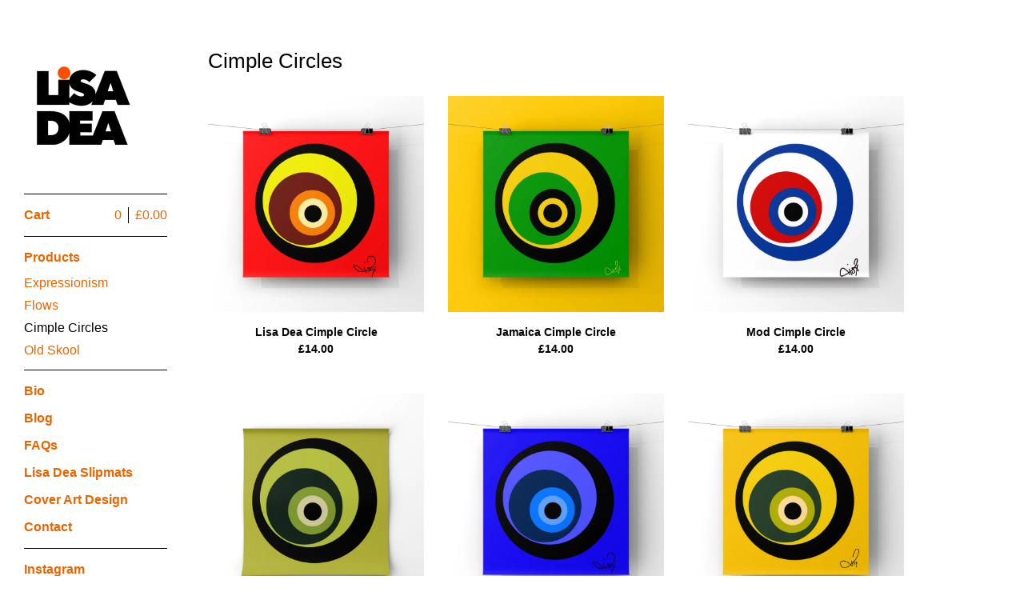

--- FILE ---
content_type: text/html; charset=utf-8
request_url: https://www.lisadea.com/category/cimple-circles
body_size: 3843
content:
<!DOCTYPE html>
<html>
  <head>
    <title>Cimple Circles  | Lisa Dea</title>
    <meta charset="utf-8">
    <meta name="viewport" content="width=device-width, initial-scale=1">
    <link href="/theme_stylesheets/228706782/1729443678/theme.css" media="screen" rel="stylesheet" type="text/css">

    <!-- Served from Big Cartel Storefront -->
<!-- Big Cartel generated meta tags -->
<meta name="generator" content="Big Cartel" />
<meta name="author" content="Lisa Dea" />
<meta name="description" content="Browse all products in the Cimple Circles category from Lisa Dea." />
<meta name="referrer" content="strict-origin-when-cross-origin" />
<meta name="theme_name" content="Sidecar" />
<meta name="theme_version" content="1.9.12" />
<meta property="og:type" content="website" />
<meta property="og:site_name" content="Lisa Dea" />
<meta property="og:title" content="Cimple Circles" />
<meta property="og:url" content="https://www.lisadea.com/category/cimple-circles" />
<meta property="og:description" content="Browse all products in the Cimple Circles category from Lisa Dea." />
<meta property="og:image" content="https://assets.bigcartel.com/product_images/355185922/71F8AEB8-6607-4DBD-88CC-1F0E8764CB01.jpeg?auto=format&amp;fit=max&amp;h=1200&amp;w=1200" />
<meta property="og:image:secure_url" content="https://assets.bigcartel.com/product_images/355185922/71F8AEB8-6607-4DBD-88CC-1F0E8764CB01.jpeg?auto=format&amp;fit=max&amp;h=1200&amp;w=1200" />
<meta property="og:price:amount" content="14.00" />
<meta property="og:price:currency" content="GBP" />
<meta property="og:availability" content="instock" />
<meta name="twitter:card" content="summary_large_image" />
<meta name="twitter:title" content="Cimple Circles" />
<meta name="twitter:description" content="Browse all products in the Cimple Circles category from Lisa Dea." />
<meta name="twitter:image" content="https://assets.bigcartel.com/product_images/355185922/71F8AEB8-6607-4DBD-88CC-1F0E8764CB01.jpeg?auto=format&amp;fit=max&amp;h=1200&amp;w=1200" />
<!-- end of generated meta tags -->

<!-- Big Cartel generated link tags -->
<link rel="canonical" href="https://www.lisadea.com/category/cimple-circles" />
<link rel="alternate" href="https://www.lisadea.com/products.xml" type="application/rss+xml" title="Product Feed" />
<link rel="icon" href="/favicon.svg" type="image/svg+xml" />
<link rel="icon" href="/favicon.ico" type="image/x-icon" />
<link rel="apple-touch-icon" href="/apple-touch-icon.png" />
<!-- end of generated link tags -->

<!-- Big Cartel generated structured data -->
<script type="application/ld+json">
{"@context":"https://schema.org","@type":"BreadcrumbList","itemListElement":[{"@type":"ListItem","position":1,"name":"Home","item":"https://www.lisadea.com/"},{"@type":"ListItem","position":2,"name":"Cimple Circles ","item":"https://www.lisadea.com/category/cimple-circles"}]}
</script>
<script type="application/ld+json">
{"@context":"https://schema.org","@type":"ItemList","name":"Cimple Circles ","itemListElement":[{"@type":"ListItem","name":"Lisa Dea Cimple Circle ","position":1,"url":"https://www.lisadea.com/product/lisa-dea-cimple-circle-1"},{"@type":"ListItem","name":"Jamaica Cimple Circle ","position":2,"url":"https://www.lisadea.com/product/jamaica-cimple-circle"},{"@type":"ListItem","name":"Mod Cimple Circle ","position":3,"url":"https://www.lisadea.com/product/mod-cimple-circle"},{"@type":"ListItem","name":"Cimple Circle - Lime ","position":4,"url":"https://www.lisadea.com/product/cimple-circle-lime"},{"@type":"ListItem","name":"Blue Cimple Circle ","position":5,"url":"https://www.lisadea.com/product/blue-cimple-circle"},{"@type":"ListItem","name":"Lemon and Lime Cimple Circle ","position":6,"url":"https://www.lisadea.com/product/lemon-and-lime-cimple-circle"},{"@type":"ListItem","name":"Bajan ( Barbados ) Cimple Circle ","position":7,"url":"https://www.lisadea.com/product/bajan-cimple-circle"}]}
</script>

<!-- end of generated structured data -->

<script>
  window.bigcartel = window.bigcartel || {};
  window.bigcartel = {
    ...window.bigcartel,
    ...{"account":{"id":4943639,"host":"www.lisadea.com","bc_host":"lisadea.bigcartel.com","currency":"GBP","country":{"code":"GB","name":"United Kingdom"}},"theme":{"name":"Sidecar","version":"1.9.12","colors":{"button_hover_background_color":null,"link_text_color":"#000000","background_color":"#FFFFFF","link_hover_color":null,"primary_text_color":null,"button_background_color":null,"button_text_color":null}},"checkout":{"payments_enabled":true,"stripe_publishable_key":"pk_live_51H2IXIAvQMraWTZeemt3PzfhlQJjBQtMJnE4lMQe2AgS3bOGS6DqDpYFbA8hSb16DNIFPqoz0p7UXJhnEgch7QMo00Pg5oQQ72","paypal_merchant_id":"V3K4XC3BEX9GU"},"page":{"type":"products"}}
  }
</script>
<script id="stripe-js" src="https://js.stripe.com/v3/" async></script>
<script async src="https://www.paypal.com/sdk/js?client-id=AbPSFDwkxJ_Pxau-Ek8nKIMWIanP8jhAdSXX5MbFoCq_VkpAHX7DZEbfTARicVRWOVUgeUt44lu7oHF-&merchant-id=V3K4XC3BEX9GU&currency=GBP&components=messages,buttons" data-partner-attribution-id="BigCartel_SP_PPCP" data-namespace="PayPalSDK"></script>
<script type="text/javascript">
  var _bcaq = _bcaq || [];
  _bcaq.push(['_setUrl','stats1.bigcartel.com']);_bcaq.push(['_trackVisit','4943639']);
  (function() {
    var bca = document.createElement('script'); bca.type = 'text/javascript'; bca.async = true;
    bca.src = '/stats.min.js';
    var s = document.getElementsByTagName('script')[0]; s.parentNode.insertBefore(bca, s);
  })();
</script>
<script src="/assets/currency-formatter-e6d2ec3fd19a4c813ec8b993b852eccecac4da727de1c7e1ecbf0a335278e93a.js"></script>
  
<style></style>
</head>

  <body id="products" class="theme" data-search="false">
    <div class="wrapper">
      <aside class="sidebar">
        <div>
          <header>
            <a href="/" title="Lisa Dea" class="logo  image " >
              
                <img src="https://assets.bigcartel.com/theme_images/94462861/6819ADD1-2955-420B-8AB1-B077E26EE383.jpeg?auto=format&fit=max&w=300}}" alt="Lisa Dea Home" width="150" />
              
            </a>
          </header>

          <nav role="navigation" aria-label="Main">
            <section>
              <div class="title">
                <a href="/cart" class="cart ">
                  <b>Cart</b>
                  <span class="total"><span data-currency-amount="0" data-currency-code="GBP"><span class="currency_sign">&pound;</span>0.00</span></span>
                  <span class="count">0</span>
                </a>
              </div>
            </section>

            <section>
              <div class="title">
                <a href="/products" class="">
                  Products
                </a>
              </div>

              

              <ul>
                
                  <li>
                    <a href="/category/expressionism" class="">
                       Expressionism 
                    </a>
                  </li>
                
                  <li>
                    <a href="/category/flows" class="">
                       Flows 
                    </a>
                  </li>
                
                  <li>
                    <a href="/category/cimple-circles" class="current">
                      Cimple Circles 
                    </a>
                  </li>
                
                  <li>
                    <a href="/category/old-skool" class="">
                      Old Skool
                    </a>
                  </li>
                
              </ul>
            </section>

            

            <section>
              <ul>
                
                  <li class="title">
                    <a href="/about" class="">
                      Bio 
                    </a>
                  </li>
                
                  <li class="title">
                    <a href="/blog" class="">
                      Blog 
                    </a>
                  </li>
                
                  <li class="title">
                    <a href="/subscribe" class="">
                      FAQs
                    </a>
                  </li>
                
                  <li class="title">
                    <a href="/lisa-dea-slipmats" class="">
                      Lisa Dea Slipmats  
                    </a>
                  </li>
                
                  <li class="title">
                    <a href="/cover-art-design" class="">
                      Cover Art Design
                    </a>
                  </li>
                
                <li class="title">
                  <a href="/contact" class="">
                    Contact
                  </a>
                </li>
              </ul>
            </section>

            
              <section>
                <ul>
                  
                    <li class="title"><a target="_blank" title="Instagram" href="https://instagram.com/_lisadea?igshid=YmMyMTA2M2Y=">Instagram</a></li>
                  
                  
                    <li class="title"><a target="_blank" title="Twitter" href="https://twitter.com/_lisadea?s=21&t=xuvFaygjxaq88SsSs8sQpw">Twitter</a></li>
                  
                  
                  
                  
                  
                </ul>
              </section>
            
          </nav>
        </div>

        <footer>
          <div class="bigcartel-credit"><a href="https://www.bigcartel.com/?utm_source=bigcartel&utm_medium=storefront&utm_campaign=4943639&utm_term=lisadea" data-bc-hook="attribution" rel="nofollow">Powered by Big Cartel</a></div>
        </footer>
      </aside>

      <main class="main standard">
        <header>
          <button class="menu" aria-label="Open menu"><b></b></button>
          <a href="/" title="Lisa Dea Home" class="logo">Lisa Dea</a>
          <a href="/cart" class="cart" aria-label="View cart">0</a>
        </header>
        
          <div class="page products">
  <h1>Cimple Circles </h1>
  
    
      <ul class="products_list">
        
          <li class="product">
            <a href="/product/lisa-dea-cimple-circle-1">
              <img alt="" src="https://assets.bigcartel.com/product_images/355185922/71F8AEB8-6607-4DBD-88CC-1F0E8764CB01.jpeg?auto=format&fit=max&w=780">
              <div class="product_info">
                <div class="product_name">Lisa Dea Cimple Circle </div>
                <div class="price active">
                  <span data-currency-amount="14.0" data-currency-code="GBP"><span class="currency_sign">&pound;</span>14.00</span>
                   
                  
                </div>
              </div>
            </a>
          </li>
        
          <li class="product">
            <a href="/product/jamaica-cimple-circle">
              <img alt="" src="https://assets.bigcartel.com/product_images/392486703/IMG_5835.jpeg?auto=format&fit=max&w=780">
              <div class="product_info">
                <div class="product_name">Jamaica Cimple Circle </div>
                <div class="price active">
                  <span data-currency-amount="14.0" data-currency-code="GBP"><span class="currency_sign">&pound;</span>14.00</span>
                   
                  
                </div>
              </div>
            </a>
          </li>
        
          <li class="product">
            <a href="/product/mod-cimple-circle">
              <img alt="" src="https://assets.bigcartel.com/product_images/355185985/CC7A7AED-144B-4551-AD78-470476D69AF1.jpeg?auto=format&fit=max&w=780">
              <div class="product_info">
                <div class="product_name">Mod Cimple Circle </div>
                <div class="price active">
                  <span data-currency-amount="14.0" data-currency-code="GBP"><span class="currency_sign">&pound;</span>14.00</span>
                   
                  
                </div>
              </div>
            </a>
          </li>
        
          <li class="product">
            <a href="/product/cimple-circle-lime">
              <img alt="" src="https://assets.bigcartel.com/product_images/354165355/4A1FF341-A7ED-4EEC-B603-14737FD8E360.jpeg?auto=format&fit=max&w=780">
              <div class="product_info">
                <div class="product_name">Cimple Circle - Lime </div>
                <div class="price active">
                  <span data-currency-amount="14.0" data-currency-code="GBP"><span class="currency_sign">&pound;</span>14.00</span>
                   
                  
                </div>
              </div>
            </a>
          </li>
        
          <li class="product">
            <a href="/product/blue-cimple-circle">
              <img alt="" src="https://assets.bigcartel.com/product_images/355185133/6E8E2EC8-94D0-4272-A8B5-684A70513AF4.jpeg?auto=format&fit=max&w=780">
              <div class="product_info">
                <div class="product_name">Blue Cimple Circle </div>
                <div class="price active">
                  <span data-currency-amount="14.0" data-currency-code="GBP"><span class="currency_sign">&pound;</span>14.00</span>
                   
                  
                </div>
              </div>
            </a>
          </li>
        
          <li class="product">
            <a href="/product/lemon-and-lime-cimple-circle">
              <img alt="" src="https://assets.bigcartel.com/product_images/355647334/D84ECE81-5FD3-4CD4-AE8B-1967DF98B4D1.jpeg?auto=format&fit=max&w=780">
              <div class="product_info">
                <div class="product_name">Lemon and Lime Cimple Circle </div>
                <div class="price active">
                  <span data-currency-amount="14.0" data-currency-code="GBP"><span class="currency_sign">&pound;</span>14.00</span>
                   
                  
                </div>
              </div>
            </a>
          </li>
        
          <li class="product">
            <a href="/product/bajan-cimple-circle">
              <img alt="" src="https://assets.bigcartel.com/product_images/355796119/4348B963-2750-4C10-8826-17B3C601210C.jpeg?auto=format&fit=max&w=780">
              <div class="product_info">
                <div class="product_name">Bajan ( Barbados ) Cimple Circle </div>
                <div class="price active">
                  <span data-currency-amount="14.0" data-currency-code="GBP"><span class="currency_sign">&pound;</span>14.00</span>
                   
                  
                </div>
              </div>
            </a>
          </li>
        
      </ul>
     
    
  
</div>

        
      </main>
    </div>

    <script src="//ajax.googleapis.com/ajax/libs/jquery/3.4.1/jquery.min.js" type="text/javascript"></script>
    <script src="https://assets.bigcartel.com/api/6/api.gbp.js?v=1" type="text/javascript"></script>
    <script src="https://assets.bigcartel.com/theme_assets/3/1.9.12/theme.js?v=1" type="text/javascript"></script>
    <script type="text/javascript">
      var formatMoney = Format.money;
      Format.money = function(number) {
        
          return formatMoney(number, true, true, false);
        
      };

      Store.gridOptions = {
        layoutMode: 'fitRows',
      };

      Store.addToCartMessages = {
        addToCart: 'Add to Cart',
        addingToCart: 'Adding&hellip;',
        addedToCart: 'Added!'
      };

      
    </script>
    
  

<script defer src="https://static.cloudflareinsights.com/beacon.min.js/vcd15cbe7772f49c399c6a5babf22c1241717689176015" integrity="sha512-ZpsOmlRQV6y907TI0dKBHq9Md29nnaEIPlkf84rnaERnq6zvWvPUqr2ft8M1aS28oN72PdrCzSjY4U6VaAw1EQ==" data-cf-beacon='{"rayId":"9b8477be1f284603","version":"2025.9.1","serverTiming":{"name":{"cfExtPri":true,"cfEdge":true,"cfOrigin":true,"cfL4":true,"cfSpeedBrain":true,"cfCacheStatus":true}},"token":"44d6648085c9451aa740849b0372227e","b":1}' crossorigin="anonymous"></script>
</body>
</html>
